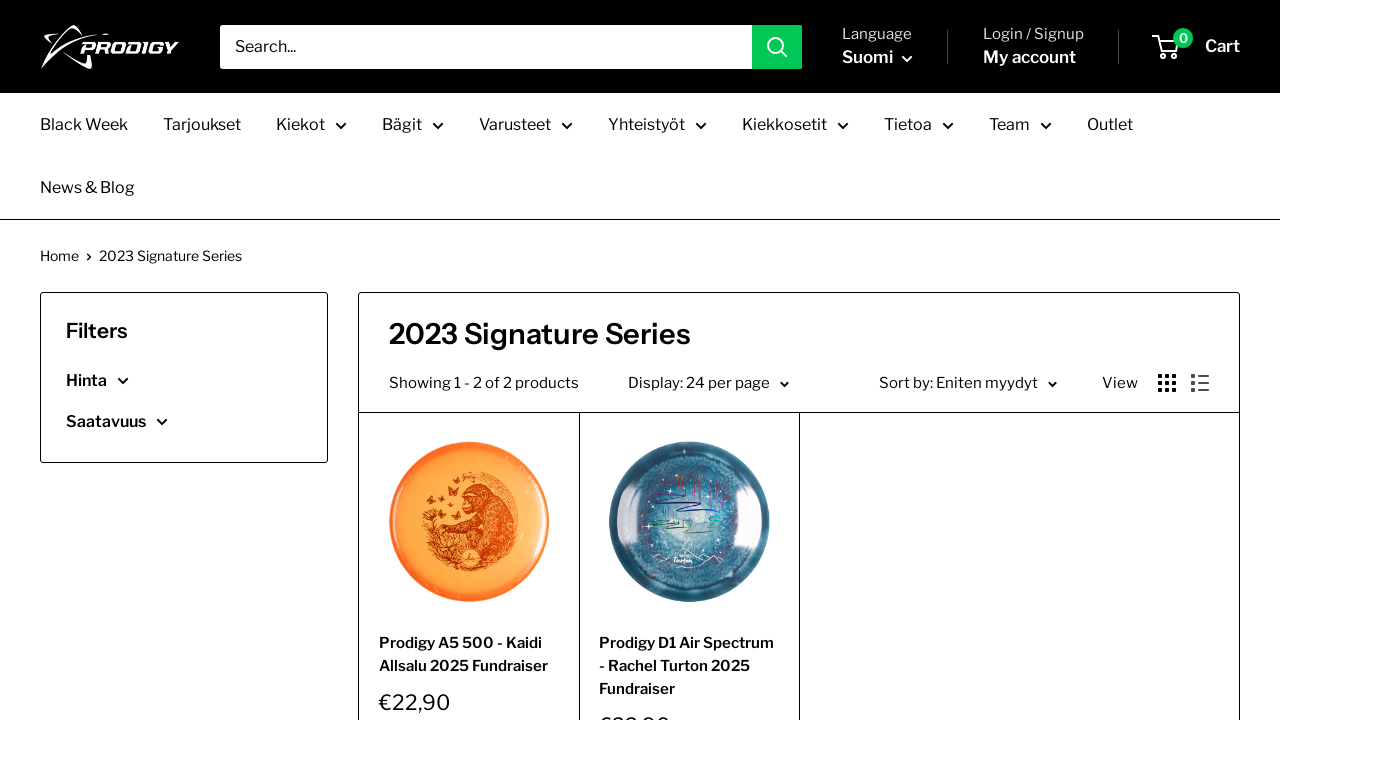

--- FILE ---
content_type: text/javascript
request_url: https://prodigystore.eu/cdn/shop/t/41/assets/custom.js?v=102476495355921946141739276946
body_size: -546
content:
//# sourceMappingURL=/cdn/shop/t/41/assets/custom.js.map?v=102476495355921946141739276946
